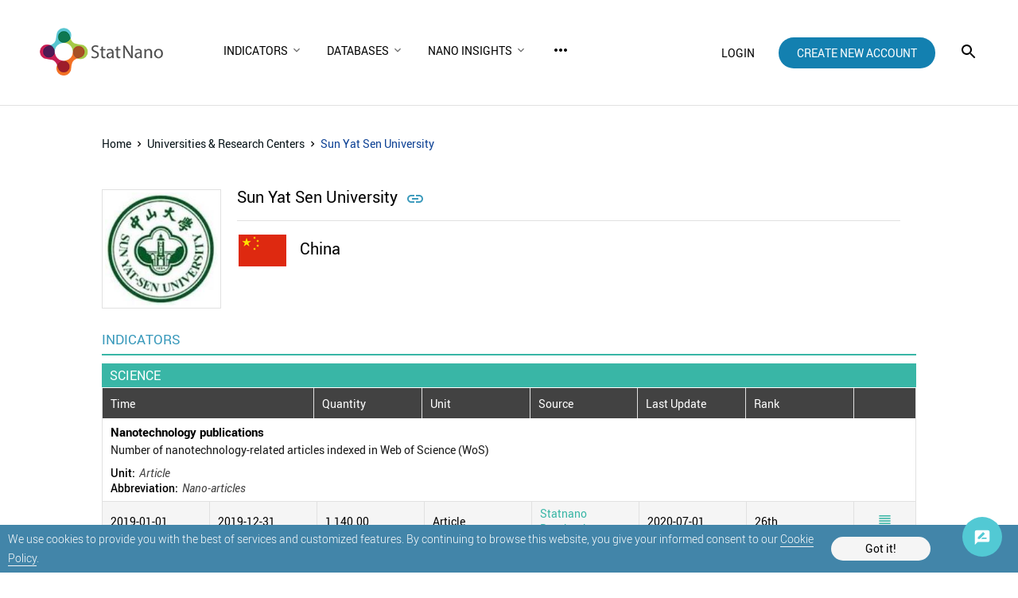

--- FILE ---
content_type: text/html; charset=utf-8
request_url: https://statnano.com/org/Sun-Yat-Sen-University
body_size: 7812
content:
			<!DOCTYPE html>
<html lang="en">
	<head>
		
				<script type="text/javascript">var base_url = 'https://statnano.com/'</script>
		
<script type="text/javascript">
	var directory = 'organization'
	var file = 'organization_profile'
			var lang = '2'</script>														<script type="text/javascript">
			var lang_id = 2,
				islogin = false;
		</script>
		
		
						
		<link rel="stylesheet" type="text/css" href="/includes/css/reset.css">
		<link rel="stylesheet" type="text/css" href="/includes/css/roboto.css">
		
							<link rel="stylesheet" type="text/css" href='/application/statics/css/style.css?v=3.222'>
				<link rel="stylesheet" type="text/css" href='/application/statics/css/global.css?v=4.52'>

		<link rel="shortcut icon" type="image/x-icon" href="/application/statics/images/favicon.ico">

		
	
	
	
	
	
	
	
						<link rel="canonical" href="https://statnano.com/org/Sun-Yat-Sen-University">
			<link rel="amphtml" href="https://statnano.com/amp/org/Sun-Yat-Sen-University">
						
	
		
		

			

<!-- COMMON TAGS --><meta http-equiv="Content-Type" content="text/html; charset=utf-8" /><title>Nanotechnology in Sun Yat Sen University  | STATNANO</title><meta name="title" content="Nanotechnology in Sun Yat Sen University  | STATNANO"/><meta name="description" content="Nanotechnology in Sun Yat Sen University  - STATNANO"><meta name="viewport" content="width=device-width, initial-scale=1.0"><!-- Search Engine --><meta name="image" content="https://statnano.com/application/statics/images/stat-logo.jpg"><!-- Schema.org for Google --><meta itemprop="name" content="https://statnano.com/org/Sun-Yat-Sen-University"><meta itemprop="description" content="Nanotechnology in Sun Yat Sen University  - STATNANO"><meta itemprop="image" content="https://statnano.com/application/statics/images/stat-logo.jpg"><!-- Twitter --><meta name="twitter:card" content="summary"><meta name="twitter:title" content="Nanotechnology in Sun Yat Sen University  | STATNANO"><meta name="twitter:description" content="Nanotechnology in Sun Yat Sen University  - STATNANO"><meta name="twitter:image" content="https://statnano.com/application/statics/images/stat-logo.jpg"><meta name="twitter:site" content="@StatNano"><!-- Twitter - Article --><!-- Open Graph general (Facebook, Pinterest & Google+) --><meta property="og:title" content="Nanotechnology in Sun Yat Sen University  | STATNANO"><meta property="og:description" content="Nanotechnology in Sun Yat Sen University  - STATNANO"><meta property="og:image" content="https://statnano.com/application/statics/images/stat-logo.jpg"><meta property="og:url" content="https://statnano.com/org/Sun-Yat-Sen-University"><meta property="og:type" content="website">		<script type="application/ld+json">{"@context" : "http://schema.org","@type" : "Organization","legalName" : "STATNANO","alternateName": "StatNano","url" : "https://statnano.com/","potentialAction" : {"@type" : "SearchAction","target" : "https://statnano.com/search?keyword?={search_term}","query-input" : "required name=search_term"},"logo" : "https://statnano.com/application/statics/images/stat-png-logo.png","sameAs" : ["https://www.instagram.com/nanotechnology_statistics","https://www.facebook.com/Statnano","https://twitter.com/StatNano","https://www.linkedin.com/company/nanotechnology-statistics","https://plus.google.com/+Statnanocom"]},"@id":"#organization","name":"STATNANO : Nano Science, Technology and Industry Information","logo":"https://statnano.com/application/statics/images/stat-png-logo.png"}</script><script type="application/ld+json">{"@context" : "http://schema.org","@type" : "WebSite","name" : "StatNano","url" : "https://statnano.com/","potentialAction" : {"@type" : "SearchAction","target" : "https://statnano.com/search?keyword?={search_term}","query-input" : "required name=search_term"}}</script><script type="application/ld+json">{"@context": "http://schema.org","@type": "BreadcrumbList","itemListElement":[{"@type": "ListItem","position": 1,"item":{"@id": "https://statnano.com/","name": "Home"}},{"@type": "ListItem","position": 2,"item":{"@id": "https://statnano.com/orgs","name": "Universities & Research Center"}},{"@type": "ListItem","position": 3,"item":{"@id": "https://statnano.com/org/Sun-Yat-Sen-University","name": "Sun Yat Sen University"}}]}</script>
		<script type="text/javascript" src="/includes/js/jquery-3.5.0.min.js"></script>
		<link rel="manifest" href="/manifest.json">
		<meta name="theme-color" content="#fff">
		<meta name="apple-mobile-web-app-status-bar-style" content="default">
		<link rel="apple-touch-icon" href="/application/statics/images/icons/icon-384x384.png">
		<meta name="apple-mobile-web-app-capable" content="yes">
		<script type="text/javascript">
			var base_url = "https://statnano.com/"
			var csrf_token = ""
		</script>
		
		
		
		<!-- Global site tag (gtag.js) - Google Analytics -->
		<script async src="https://www.googletagmanager.com/gtag/js?id=UA-31732286-1"></script>
		<script>
		  window.dataLayer = window.dataLayer || [];
		  function gtag(){dataLayer.push(arguments);}
		  gtag('js', new Date());

		  gtag('config', 'UA-31732286-1');
		</script>
		<!-- Begin 33Across SiteCTRL -->
		<script>
		var Tynt=Tynt||[];Tynt.push('dgB3iUk8Or64oRaKlId8sQ');
		(function(){var h,s=document.createElement('script');
		s.src='https://cdn.tynt.com/ti.js';
		h=document.getElementsByTagName('script')[0];
		h.parentNode.insertBefore(s,h);})();
		</script>
		<!-- End 33Across SiteCTRL -->
		
	</head>
	<body>
										 

<style type="text/css">
	/* <cookie> */
	#overlay_cookie_policy{background-color: rgba(0,0,0,0.3);width: 100vw;bottom: 0;left:0;position: fixed;z-index: 101;display: flex;align-items: center;justify-content: center;text-transform: initial;}
	#overlay_cookie_policy .close_overlay_cookie{color:#000;position: absolute;top: 15px;right: 15px;cursor: pointer;line-height: 24px;}
	#cookie_dialog{width: 100vw;background-color: #4285a9;padding:5px 10px;position: relative;display: flex;align-items: center;color:white;justify-content:space-around;-webkit-justify-content:space-around;padding-right:110px}
	#cookie_dialog h4{font-size: 30px;font-weight: 200;display: block;text-align: center;margin-bottom: 30px;}
	#cookie_dialog .cookie_description{font-size: 14px;line-height: 14px;font-weight: 300;line-height: 24px}
	#cookie_dialog .cookie_description a{color: #fff;border-bottom: 1px solid #f5f5f5}
	#cookie_dialog #cookie_submit{color: black;background-color: #f5f5f5;padding:8px 15px;border-radius: 25px;min-width: 125px;text-align: center;cursor: pointer;margin:10px 0;}
</style>

<div id="overlay_cookie_policy" open>
	<div id="cookie_dialog">
		<p class="cookie_description">We use cookies to provide you with the best of services and customized features. By continuing to browse this website, you give your informed consent to our <a href="https://statnano.com/cookie-policy">Cookie Policy</a>.</p>
		<span id="cookie_submit">Got it!</span>
	</div>
</div>
 		<header class="header">
	<a class="header__logo" href="https://statnano.com/">
		<img src="/application/statics/images/st_logo.png" alt="STATNANO : Nano Science, Technology and Industry Information">
	</a>
	<nav class="main_menu">
		













<script type="text/javascript">var stack_config = {wrapper : '.main_menu',max : parseInt(1023)}</script><link rel="stylesheet" type="text/css" href='/includes/templates/global/seo_menu/menu.css'><script type="text/javascript"  src='/includes/templates/global/seo_menu/menu.js'></script><link rel="stylesheet" type="text/css" media="all and (min-width: 250px) and (max-width: 1023px)" href='/includes/templates/global/seo_menu/response_menu.css'><div class="gHmrv2 global_hor_menu global_menu_ltr responsive" var="stack_config" id="menu" ><label for="drop" class="toggle"><i mticon>menu</i></label><input type="checkbox" id="drop"><label for="drop" class="overflow"></label><ul class="first_level"><li class="parent"><label for="5315_drop" class="toggle"><span 			style="cursor: default;"
	   >Indicators</span> <i><svg viewBox="0 0 36 36"><path d="M24.88 12.88L18 19.76l-6.88-6.88L9 15l9 9 9-9z"/></svg></i></label><span 			style="cursor: default;"
	 class="gMwv1 parent_content "   ><span>Indicators</span><i class="gMp"><svg viewBox="0 0 36 36"><path d="M24.88 12.88L18 19.76l-6.88-6.88L9 15l9 9 9-9z"/></svg></i></span><input type="checkbox" id="5315_drop"><ul><li class=""><label for="5349_ch_drop" class="toggle"><a 			href="https://statnano.com/indicators/nano"
	  >By Countries </a> </label><a  			href="https://statnano.com/indicators/nano"
	  target="" ><span>By Countries</span></a></li><li class=""><label for="5350_ch_drop" class="toggle"><a 			href="https://statnano.com/indicators/nano/3"
	  >By Nanomaterials </a> </label><a  			href="https://statnano.com/indicators/nano/3"
	  target="" ><span>By Nanomaterials</span></a></li><li class=""><label for="5351_ch_drop" class="toggle"><a 			href="https://statnano.com/indicators/nano/5"
	  >By Universities </a> </label><a  			href="https://statnano.com/indicators/nano/5"
	  target="" ><span>By Universities</span></a></li></ul></li><li class="parent"><label for="5343_drop" class="toggle"><span 			style="cursor: default;"
	   >Databases</span> <i><svg viewBox="0 0 36 36"><path d="M24.88 12.88L18 19.76l-6.88-6.88L9 15l9 9 9-9z"/></svg></i></label><span 			style="cursor: default;"
	 class="gMwv1 parent_content "   ><span>Databases</span><i class="gMp"><svg viewBox="0 0 36 36"><path d="M24.88 12.88L18 19.76l-6.88-6.88L9 15l9 9 9-9z"/></svg></i></span><input type="checkbox" id="5343_drop"><ul><li class=""><label for="5895_ch_drop" class="toggle"><a 			href="http://statnano.com/companies"
	  rel="noopener">Companies </a> </label><a  			href="http://statnano.com/companies"
	  target="" rel="noopener"><span>Companies</span></a></li><li class=""><label for="5317_ch_drop" class="toggle"><a 			href="https://statnano.com/events"
	  >Events </a> </label><a  			href="https://statnano.com/events"
	  target="" ><span>Events</span></a></li><li class=""><label for="5344_ch_drop" class="toggle"><a 			href="https://statnano.com/nanomaterials"
	  >Nanomaterials </a> </label><a  			href="https://statnano.com/nanomaterials"
	  target="" ><span>Nanomaterials</span></a></li><li class=""><label for="5345_ch_drop" class="toggle"><a 			href="https://statnano.com/policydocuments"
	  >Policy Documents </a> </label><a  			href="https://statnano.com/policydocuments"
	  target="" ><span>Policy Documents</span></a></li><li class=""><label for="5318_ch_drop" class="toggle"><a 			href="https://product.statnano.com"
	 target="_blank" rel="noopener">Products </a> </label><a  			href="https://product.statnano.com"
	  target="_blank" rel="noopener"><span>Products</span></a></li><li class=""><label for="5346_ch_drop" class="toggle"><a 			href="https://statnano.com/standards"
	  >Standards </a> </label><a  			href="https://statnano.com/standards"
	  target="" ><span>Standards</span></a></li><li class=""><label for="5347_ch_drop" class="toggle"><a 			href="https://statnano.com/orgs"
	  >Universities </a> </label><a  			href="https://statnano.com/orgs"
	  target="" ><span>Universities</span></a></li></ul></li><li class="parent"><label for="5876_drop" class="toggle"><span 			style="cursor: default;"
	   >Nano Insights</span> <i><svg viewBox="0 0 36 36"><path d="M24.88 12.88L18 19.76l-6.88-6.88L9 15l9 9 9-9z"/></svg></i></label><span 			style="cursor: default;"
	 class="gMwv1 parent_content "   ><span>Nano Insights</span><i class="gMp"><svg viewBox="0 0 36 36"><path d="M24.88 12.88L18 19.76l-6.88-6.88L9 15l9 9 9-9z"/></svg></i></span><input type="checkbox" id="5876_drop"><ul><li class=""><label for="5877_ch_drop" class="toggle"><a 			href="https://statnano.com/technology-against-covid-19-nano-insights"
	  >Coronavirus </a> </label><a  			href="https://statnano.com/technology-against-covid-19-nano-insights"
	  target="" ><span>Coronavirus</span></a></li><li class=""><label for="5878_ch_drop" class="toggle"><a 			href="https://statnano.com/en/page/5140"
	  >Solar Cell </a> </label><a  			href="https://statnano.com/en/page/5140"
	  target="" ><span>Solar Cell</span></a></li></ul></li><li class=""><label for="5320_drop" class="toggle"><a 			href="https://statnano.com/news"
	   >NBIC News</a> </label><a 			href="https://statnano.com/news"
	 class="gMwv1  "   ><span>NBIC News</span></a></li><li class="parent"><label for="5348_drop" class="toggle"><span 			style="cursor: default;"
	   >Methodology</span> <i><svg viewBox="0 0 36 36"><path d="M24.88 12.88L18 19.76l-6.88-6.88L9 15l9 9 9-9z"/></svg></i></label><span 			style="cursor: default;"
	 class="gMwv1 parent_content "   ><span>Methodology</span><i class="gMp"><svg viewBox="0 0 36 36"><path d="M24.88 12.88L18 19.76l-6.88-6.88L9 15l9 9 9-9z"/></svg></i></span><input type="checkbox" id="5348_drop"><ul><li class=""><label for="5509_ch_drop" class="toggle"><a 			href="https://statnano.com/methodology/indicators"
	  >Indicators </a> </label><a  			href="https://statnano.com/methodology/indicators"
	  target="" ><span>Indicators</span></a></li><li class=""><label for="5510_ch_drop" class="toggle"><a 			href="https://statnano.com/methodology/products"
	  >Products </a> </label><a  			href="https://statnano.com/methodology/products"
	  target="" ><span>Products</span></a></li><li class=""><label for="5511_ch_drop" class="toggle"><a 			href="https://statnano.com/methodology/standards"
	  >Standards </a> </label><a  			href="https://statnano.com/methodology/standards"
	  target="" ><span>Standards</span></a></li><li class=""><label for="5513_ch_drop" class="toggle"><a 			href="https://statnano.com/methodology/policydocuments"
	  >Policy Documents </a> </label><a  			href="https://statnano.com/methodology/policydocuments"
	  target="" ><span>Policy Documents</span></a></li><li class=""><label for="5514_ch_drop" class="toggle"><a 			href="https://statnano.com/methodology/events"
	  >Events </a> </label><a  			href="https://statnano.com/methodology/events"
	  target="" ><span>Events</span></a></li></ul></li><li class=""><label for="5319_drop" class="toggle"><a 			href="https://statnano.com/publications"
	   >Publications</a> </label><a 			href="https://statnano.com/publications"
	 class="gMwv1  "   ><span>Publications</span></a></li><li class=""><label for="5316_drop" class="toggle"><a 			href="https://statnano.com/countries"
	   >Countries</a> </label><a 			href="https://statnano.com/countries"
	 class="gMwv1  "   ><span>Countries</span></a></li><li class=""><label for="2438_drop" class="toggle"><a 			href="https://statnano.com/aboutus"
	 target="_self"  >About Us</a> </label><a 			href="https://statnano.com/aboutus"
	 class="gMwv1  " target="_self"  ><span>About Us</span></a></li></ul></div>	</nav>
	
			<div class="user_area">
			<a class="login_link" onclick="open_login_box()">login</a>
			<a class="create_account_link" href="https://statnano.com/signup">create new account</a>
		</div>
			<i class="gIh search_icon search_overlay"    ><svg xmlns="http://www.w3.org/2000/svg" width="24" height="24" viewBox="0 0 24 24"><path d="M15.5 14h-.79l-.28-.27C15.41 12.59 16 11.11 16 9.5 16 5.91 13.09 3 9.5 3S3 5.91 3 9.5 5.91 16 9.5 16c1.61 0 3.09-.59 4.23-1.57l.27.28v.79l5 4.99L20.49 19l-4.99-5zm-6 0C7.01 14 5 11.99 5 9.5S7.01 5 9.5 5 14 7.01 14 9.5 11.99 14 9.5 14z"/></svg></i>	
</header>

<div id="overlay" class="search_over ">
	<div id="search_sitemap">
		<div id="search_box">
			<form action="https://statnano.com/search" autocomplete="off">
				<input type="text" id="keyword_temp" placeholder="Search" value="">
				<input type="hidden" id="keyword" name="keyword">
				<input type="submit" value="search">
					<i class="gIh"    ><svg xmlns="http://www.w3.org/2000/svg" width="24" height="24" viewBox="0 0 24 24"><path d="M15.5 14h-.79l-.28-.27C15.41 12.59 16 11.11 16 9.5 16 5.91 13.09 3 9.5 3S3 5.91 3 9.5 5.91 16 9.5 16c1.61 0 3.09-.59 4.23-1.57l.27.28v.79l5 4.99L20.49 19l-4.99-5zm-6 0C7.01 14 5 11.99 5 9.5S7.01 5 9.5 5 14 7.01 14 9.5 11.99 14 9.5 14z"/></svg></i>

			</form>
		</div>
				<nav>
							<div class="search_box__menu_category">
					<h2>Explore the Nano World</h2>
										<ul>
													<li><a href="https://statnano.com/companies" >Companies</a></li>
													<li><a href="https://statnano.com/events" >Events</a></li>
													<li><a href="https://statnano.com/nanomaterials" >Nanomaterials</a></li>
													<li><a href="https://statnano.com/policydocuments" >Policy Documents</a></li>
													<li><a href="https://product.statnano.com/search?keyword=" rel="noopener" target="_blank">Products</a></li>
													<li><a href="https://statnano.com/standards/search?keyword=" >Standards</a></li>
													<li><a href="https://statnano.com/orgs" >Universities</a></li>
											</ul>
									</div>
							<div class="search_box__menu_category">
					<h2>Make Aware of Statistics</h2>
										<ul>
													<li><a href="https://statnano.com/indicators/nano" >Countries</a></li>
													<li><a href="https://statnano.com/indicators/nano/3" >Nanomaterials</a></li>
													<li><a href="https://statnano.com/indicators/nano/5" >Universities</a></li>
													<li><a href="https://statnano.com/indicators" >All Indicators</a></li>
											</ul>
									</div>
							<div class="search_box__menu_category">
					<h2>Know Trend and Analysis</h2>
										<ul>
													<li><a href="https://statnano.com/news" >NBIC News</a></li>
													<li><a href="https://statnano.com/world-news" >NanoBeat</a></li>
													<li><a href="https://statnano.com/search/?tab=compass&keyword=Iyo=" >Compass</a></li>
													<li><a href="https://statnano.com/publications" >Publications</a></li>
													<li><a href="https://statnano.com/nanotechnology-in-battle-against-coronavirus" >Coronavirus Updates</a></li>
											</ul>
									</div>
							<div class="search_box__menu_category">
					<h2>Contribute to Us</h2>
										<ul>
													<li><a href="https://statnano.com/en/page/5145" >Company Submission</a></li>
													<li><a href="https://product.statnano.com/product/register" rel="noopener" target="_blank">Product Submission</a></li>
													<li><a href="https://statnano.com/en/page/5141" >Event Submission</a></li>
													<li><a href="https://statnano.com/en/page/5144" >Policy Doc Submission</a></li>
													<li><a href="https://statnano.com/en/page/5143" >Standard Submission</a></li>
											</ul>
									</div>
							<div class="search_box__menu_category">
					<h2>Get to Know Us</h2>
										<ul>
													<li><a href="https://statnano.com/aboutus" >About Us</a></li>
													<li><a href="https://statnano.com/signup" >Sign Up</a></li>
													<li><a href="https://statnano.com/cookie-policy" >Cookie Policy</a></li>
													<li><a href="https://statnano.com/news/rss" >RSS</a></li>
											</ul>
									</div>
					</nav>
			</div>
		<i class="gIh close_overlay"    ><svg xmlns="http://www.w3.org/2000/svg" width="24" height="24" viewBox="0 0 24 24"> <path d="M19 6.41L17.59 5 12 10.59 6.41 5 5 6.41 10.59 12 5 17.59 6.41 19 12 13.41 17.59 19 19 17.59 13.41 12z"/> <path d="M0 0h24v24H0z" fill="none"/> </svg> </i>
</div><div id="global_overlay" style="display: none;"></div>
<div id="dialog" style="display: none;"></div>
<div id="loading" class="shadow" style="display: none;">PLEASE WAIT ...</div>

<div class="wrapper" style="overflow-x: auto" id="organizationOrganizationprofile">		<div id="content_main" class="orgProfile">
		<ul class="breadcrumb">
		<li><a href="https://statnano.com/" title="Home">Home</a></li>
		
		<li>	<i class="gIh"    ><svg xmlns="http://www.w3.org/2000/svg" width="24" height="24" viewBox="0 0 24 24"> <path d="M10 6L8.59 7.41 13.17 12l-4.58 4.59L10 18l6-6z"/> <path d="M0 0h24v24H0z" fill="none"/> </svg> </i></li>
		
		<li><a href="https://statnano.com/orgs" title="Universities & Research Centers">Universities & Research Centers</a></li>

		<li>	<i class="gIh"    ><svg xmlns="http://www.w3.org/2000/svg" width="24" height="24" viewBox="0 0 24 24"> <path d="M10 6L8.59 7.41 13.17 12l-4.58 4.59L10 18l6-6z"/> <path d="M0 0h24v24H0z" fill="none"/> </svg> </i></li>
		<li class="active">
			Sun Yat Sen University		</li>
	</ul>
	
	<div id="org_profile">
		<div id="org_info">
			<img title="Sun Yat Sen University" alt="Sun Yat Sen University" id="logo" src="https://statnano.com/resource/amar_university_world/files/images/21/1/thumbnail_3d6aa5c4526a54e9f9f0c911116470fc.jpg">			<div class="content_info ">
				<h1 id="title">
					Sun Yat Sen University
										<a title="Website : http://www.sysu.edu.cn/2012/" rel="noopener nofollow" target="_blank" href="http://www.sysu.edu.cn/2012/" mticon>&#xe250;</a>
									</h1>
								<div class="country">
					<img class="country_flag" title="China" width="64" height="64" src="/includes/images/flags-flat/64/CN.png" alt="China">
					China
				</div>
				
							</div>
		</div>

				<div id="org_indicator">
			<div class="title">
				<div class="label"><h2>INDICATORS</h2></div>
			</div>
			<div id="indicator_list" class="indicator_list">
								<div class="indicator_subsec">
					<h2 class="indicator_subtitle">SCIENCE</h2>
					<div class="orgs_subsubtitle">
						<h3 class="timeFlex">Time</h3>
						<h3>Quantity</h3>
						<h3>Unit</h3>
						<h3>Source</h3>
						<h3>Last Update</h3>
						<h3>Rank</h3>
												<div></div>
											</div>
																									<div class="orgSrc">
						<h2>Nanotechnology publications</h2>
												<p>Number of nanotechnology-related articles indexed in Web of Science (WoS)</p>
						
												<div>
							<h3>Unit:</h3>
							<span>Article</span>
						</div>
						
						
						
						
												<div>
							<h3>Abbreviation:</h3>
							<span>Nano-articles</span>
						</div>
												
					</div>
																									<div class="orgDetailsOnlist">
																		<div><span>2019-01-01</span></div>
						<div><span>2019-12-31</span></div>						
												<div><span>1,140.00</span></div>
						<div><span>Article</span></div>
						<div><a href="" rel="noopener nofollow" target="_blank">Statnano Databank</a></div>
						<div>2020-07-01</div>
						<div><span>26th</span><span mticon class="rank_diff increase"></span></div>
												<div>
														<a href="https://statnano.com/report/s29-1624/5"><span class="mtIconsForReport" mticon>&#xe8fe;</span></a>
													</div>
																	</div>
																																								<div class="orgSrc">
						<h2>Citations to nanotechnology publications</h2>
												<p>The total number of times all records have been cited: This field displays the total number of citations to all of the nanotechnology-related articles in the set of search results.</p>
						
												<div>
							<h3>Unit:</h3>
							<span>Citation</span>
						</div>
						
						
						
						
												<div>
							<h3>Abbreviation:</h3>
							<span>Total citations</span>
						</div>
												
					</div>
																									<div class="orgDetailsOnlist">
																		<div><span>2019-01-01</span></div>
						<div><span>2019-12-31</span></div>						
												<div><span>6,075.00</span></div>
						<div><span>Citation</span></div>
						<div><a href="" rel="noopener nofollow" target="_blank">Statnano Databank</a></div>
						<div>2020-07-01</div>
						<div><span>34th</span><span mticon class="rank_diff decrease"></span></div>
												<div>
														<a href="https://statnano.com/report/s36-1624/5"><span class="mtIconsForReport" mticon>&#xe8fe;</span></a>
													</div>
																	</div>
																																								<div class="orgSrc">
						<h2>h-Index of nanotechnology publications</h2>
												<p>This field displays the h-index count and is based on a list of publications ranked in descending order by the Times Cited count.
The h-index is the number of the item/publication in the h rank of the mentioned ranking that has at least "h" citations. For example, an h-index of 20 means 20 items have 20 citations or more. This metric is useful because it discounts the disproportionate weight of highly cited papers or papers that have not yet been cited.</p>
						
												<div>
							<h3>Unit:</h3>
							<span>--</span>
						</div>
						
						
						
						
												<div>
							<h3>Abbreviation:</h3>
							<span>h-Index of nano-articles</span>
						</div>
												
					</div>
																									<div class="orgDetailsOnlist">
																		<div><span>2019-01-01</span></div>
						<div><span>2019-12-31</span></div>						
												<div><span>27.00</span></div>
						<div><span>--</span></div>
						<div><a href="" rel="noopener nofollow" target="_blank">Statnano Databank</a></div>
						<div>2020-07-01</div>
						<div><span>50th</span><span mticon class="rank_diff decrease"></span></div>
												<div>
														<a href="https://statnano.com/report/s38-1624/5"><span class="mtIconsForReport" mticon>&#xe8fe;</span></a>
													</div>
																	</div>
																																								<div class="orgSrc">
						<h2>Average citation per nano-article</h2>
												<p>It is the average number of times the nanotechnology articles published within a year have been cited in the Journal Citation Reports.</p>
						
												<div>
							<h3>Unit:</h3>
							<span>Citation per article</span>
						</div>
						
						
						
						
												<div>
							<h3>Abbreviation:</h3>
							<span>Average citation per nano-article</span>
						</div>
												
					</div>
																									<div class="orgDetailsOnlist">
																		<div><span>2019-01-01</span></div>
						<div><span>2019-12-31</span></div>						
												<div><span>5.33</span></div>
						<div><span>Citation per article</span></div>
						<div><a href="" rel="noopener nofollow" target="_blank">Statnano Databank</a></div>
						<div>2020-07-01</div>
						<div><span>161th</span><span mticon class="rank_diff increase"></span></div>
												<div>
														<a href="https://statnano.com/report/s55-1624/5"><span class="mtIconsForReport" mticon>&#xe8fe;</span></a>
													</div>
																	</div>
																																		</div>
							</div>
		</div>
				
			</div>
</div>
				</div>
				<style type="text/css">
	
	.sticky_bottom_item {display: flex;margin: 0 20px 20px 0;transition:opacity,bottom 0.5s;position:sticky; bottom: 20px; right:20px; justify-content: flex-end; -webkit-justify-content: flex-end; align-items: flex-end; -webkit-align-items: flex-end; z-index: -1;flex-direction: column; align-self:flex-end; -webkit-align-self:flex-end; margin-top:-110px; z-index:102}
	.sticky_bottom_item #upto {display: flex;justify-content: center; align-items: center;}
	.sticky_bottom_item #upto.hide {opacity: 0;}
	.sticky_bottom_item #upto.show {opacity: 100;}
	.sticky_bottom_item #upto .gIh {background-color:#0e4295;border:#000;border-radius:50px;padding:14px;cursor:pointer; width: 50px; height: 50px;display:flex;align-items:center;justify-content:center}
	.sticky_bottom_item #upto .gIh svg {fill:#fff;cursor: pointer;}
	.sticky_bottom_item #fback{display: flex;justify-content: flex-end;z-index: 1; margin-top: 10px}
	.sticky_bottom_item #fback .feedback{padding:14px;background-color: #52c9d4;border-radius:50px;cursor: pointer;display: flex; width: 50px; height: 50px}
	.sticky_bottom_item #fback .feedback svg{fill:#fff;}
	.sticky_bottom_item #overlay_feedback{background-color: rgba(0,0,0,0.3);width: 100vw;height: 100vh;top: 0;left:0;position: fixed;z-index: 103;display: none;}
	.sticky_bottom_item #overlay_feedback[open]{display: flex;align-items: center;justify-content: center}
	.sticky_bottom_item #overlay_feedback .close_overlay_feedback{color:#000;position: absolute;top: 15px;right: 15px;cursor: pointer;line-height: 24px;}
	.sticky_bottom_item #feedback_dialog{max-width:400px;width: 90vw;background-color: #fff;border:1px solid #e1e1e1;padding:60px 0 40px;position: relative;display: flex;flex-direction: column;}
	.sticky_bottom_item #feedback_dialog #feedback_form{display: flex;flex-direction: column;align-items: center;}
	.sticky_bottom_item #feedback_dialog #feedback_form h4{font-size: 30px;font-weight: 200;display: block;text-align: center;margin-bottom: 30px;}
	.sticky_bottom_item #feedback_dialog #feedback_form #feedback_submit{text-transform: uppercase;color: #fff;background-color: #c1719d;padding: 10px 20px;border-radius: 25px;}

	
</style>
<div class="sticky_bottom_item">
	<div id="upto" class="hide">
			<i class="gIh"    ><svg xmlns="http://www.w3.org/2000/svg" width="24" height="24" viewBox="0 0 24 24"> <path d="M7.41 15.41L12 10.83l4.59 4.58L18 14l-6-6-6 6z"/> <path d="M0 0h24v24H0z" fill="none"/> </svg> </i>
	</div>

	<div id="fback">
			<i class="gIh feedback"    ><svg xmlns="http://www.w3.org/2000/svg" width="24" height="24" viewBox="0 0 24 24"> <path d="M0 0h24v24H0zm15.35 6.41l-1.77-1.77c-.2-.2-.51-.2-.71 0L6 11.53V14h2.47l6.88-6.88c.2-.19.2-.51 0-.71z" fill="none"/> <path d="M20 2H4c-1.1 0-1.99.9-1.99 2L2 22l4-4h14c1.1 0 2-.9 2-2V4c0-1.1-.9-2-2-2zM6 14v-2.47l6.88-6.88c.2-.2.51-.2.71 0l1.77 1.77c.2.2.2.51 0 .71L8.47 14H6zm12 0h-7.5l2-2H18v2z"/> </svg> </i>
		<div id="overlay_feedback"></div>
	</div> 
</div>		
					<footer class="footer">
									<nav>
												<div class="footer_menu_category">
							<h3>Explore the Nano World</h3>
															<ul>
																			<li><a href="https://statnano.com/companies">Companies</a></li>
																			<li><a href="https://statnano.com/events">Events</a></li>
																			<li><a href="https://statnano.com/nanomaterials">Nanomaterials</a></li>
																			<li><a href="https://statnano.com/policydocuments">Policy Documents</a></li>
																			<li><a href="https://product.statnano.com/search?keyword=">Products</a></li>
																			<li><a href="https://statnano.com/standards/search?keyword=">Standards</a></li>
																			<li><a href="https://statnano.com/orgs">Universities</a></li>
																	</ul>
													</div>
												<div class="footer_menu_category">
							<h3>Make Aware of Statistics</h3>
															<ul>
																			<li><a href="https://statnano.com/indicators/nano">Countries</a></li>
																			<li><a href="https://statnano.com/indicators/nano/3">Nanomaterials</a></li>
																			<li><a href="https://statnano.com/indicators/nano/5">Universities</a></li>
																			<li><a href="https://statnano.com/indicators">All Indicators</a></li>
																	</ul>
													</div>
												<div class="footer_menu_category">
							<h3>Know Trend and Analysis</h3>
															<ul>
																			<li><a href="https://statnano.com/news">NBIC News</a></li>
																			<li><a href="https://statnano.com/world-news">NanoBeat</a></li>
																			<li><a href="https://statnano.com/search/?tab=compass&keyword=Iyo=">Compass</a></li>
																			<li><a href="https://statnano.com/publications">Publications</a></li>
																			<li><a href="https://statnano.com/nanotechnology-in-battle-against-coronavirus">Coronavirus Updates</a></li>
																	</ul>
													</div>
												<div class="footer_menu_category">
							<h3>Contribute to Us</h3>
															<ul>
																			<li><a href="https://statnano.com/en/page/5145">Company Submission</a></li>
																			<li><a href="https://product.statnano.com/product/register">Product Submission</a></li>
																			<li><a href="https://statnano.com/en/page/5141">Event Submission</a></li>
																			<li><a href="https://statnano.com/en/page/5144">Policy Doc Submission</a></li>
																			<li><a href="https://statnano.com/en/page/5143">Standard Submission</a></li>
																	</ul>
													</div>
												<div class="footer_menu_category">
							<h3>Get to Know Us</h3>
															<ul>
																			<li><a href="https://statnano.com/aboutus">About Us</a></li>
																			<li><a href="https://statnano.com/signup">Sign Up</a></li>
																			<li><a href="https://statnano.com/cookie-policy">Cookie Policy</a></li>
																			<li><a href="https://statnano.com/news/rss">RSS</a></li>
																	</ul>
													</div>
											</nav>
								
				<div class="copyright">
					<span>&copy; StatNano.com</span>
										<span class="social">
													<a title="LinkedIn" href="https://www.linkedin.com/company/nanotechnology-statistics" target="_blank" rel="noopener">
									<img src="https://statnano.com/resource/links/files/others/21/2/main_5e95123f1a979dcac9b9251f02d38ebd.png"alt="LinkedIn" />


							</a>
													<a title="Twitter" href="https://twitter.com/StatNano" target="_blank" rel="noopener">
									<img src="https://statnano.com/resource/links/files/others/21/2/main_b51e73a92d12eb8789a9b4220588f133.png"alt="Twitter" />


							</a>
													<a title="Facebook" href="https://www.facebook.com/Statnano" target="_blank" rel="noopener">
									<img src="https://statnano.com/resource/links/files/others/21/2/main_7b0780971ff3d1847673335904935667.png"alt="Facebook" />


							</a>
													<a title="Instagram" href="https://www.instagram.com/nanotechnology_statistics" target="_blank" rel="noopener">
									<img src="https://statnano.com/resource/links/files/others/21/2/main_7e9de1208d7a26ab62c126788518efcd.png"alt="Instagram" />


							</a>
											</span>
									</div>
			</footer>
		
		<div id="login_box" class="popup_form shadow">
	<span class="close_dialog">CLOSE</span>
	<div class="sign"><img src="/application/statics/images/user_login.png" alt="user login"></div>
	<form name="login" autocomplete="off" method="post" action="https://statnano.com/login">
		<div>
			<input placeholder="Email" name="uname" type="text">
		</div>
		<div>
			<input placeholder="Password" name="pwd" type="password">
		</div>
		<div>
			<input type="submit" name="login" value="LOGIN">
		</div>
		<div class="link">
			<a href="https://statnano.com/forgot">Forgot password?</a>
			<a href="https://statnano.com/signup">Create New Account</a>
		</div>
	</form>
</div>
		
			    <script type='text/javascript' src='/includes/js/highcharts-4.1.8.js'></script>
				
		<script type="text/javascript" src="/includes/js/url_parse.js"></script>

				













		<script type="text/javascript" src="/application/statics/js/fn.js?v=1.932"></script>
				<script type="text/javascript" src="/application/statics/js/script.js?v=2.5"></script>
		
		
						


	
	<script type="text/javascript"  src='https://statnano.com/includes/js/common_function.js'></script>

	
	<script type="text/javascript"  src='https://statnano.com/includes/templates/global/elements/element.js'></script>

		<script type="text/javascript"  src='https://statnano.com/includes/js/jquery.selectric-1.9.6.js'></script>
	<link rel="stylesheet" type="text/css" href="https://statnano.com/includes/css/selectric-1.9.6.css">
	
		<script type="text/javascript"  src='https://statnano.com/includes/js/fileuploader.js'></script>
	

	
	<link rel='stylesheet' type='text/css' href='https://statnano.com/includes/templates/global/elements/element.css'>

		<link rel='stylesheet' type='text/css' href='https://statnano.com/includes/templates/global/elements/element_ltr.css'>
	
	<link rel="stylesheet" type="text/css" href="https://statnano.com/includes/css/mticon.css">

	
	
	
	
	

	
	
					
<link rel="stylesheet" type="text/css" href="https://statnano.com//includes/templates/global/message/message.css">
    <link rel="stylesheet" type="text/css" href="https://statnano.com//includes/templates/global/message/message_ltr.css">

<link rel="stylesheet" type="text/css" href="https://statnano.com//includes/css/mticon.css">
<script type="text/javascript"  src='https://statnano.com//includes/templates/global/message/message.js'></script>





		
					
<link rel="stylesheet" type="text/css" href='https://statnano.com//includes/templates/global/dialog/dialog.css'>
<script type="text/javascript"   src='https://statnano.com//includes/templates/global/dialog/dialog.js'></script>

			





















































					
	</body>
</html>		<script type="text/javascript">
	var lock_flag = false,
			report_type = 'table',chart_cols = [],chart_rows = [], country = [],
			windowHeight = document.documentElement.clientHeight,
			windowWidth = document.documentElement.clientWidth,
			line_chart, bar_chart,
			default_sort_order = true;
	$(function () {
			    Highcharts.getOptions().colors = ['#3999BB', '#CD5C50', '#655F8F', '#83B639', '#FEC069', '#5EC6BB', '#367993'];
		






	})

</script>


<script type="text/javascript" src='/application/statics/js/load_sw.js?v=1.2'></script>	<!-- 3.7790830135345 -->